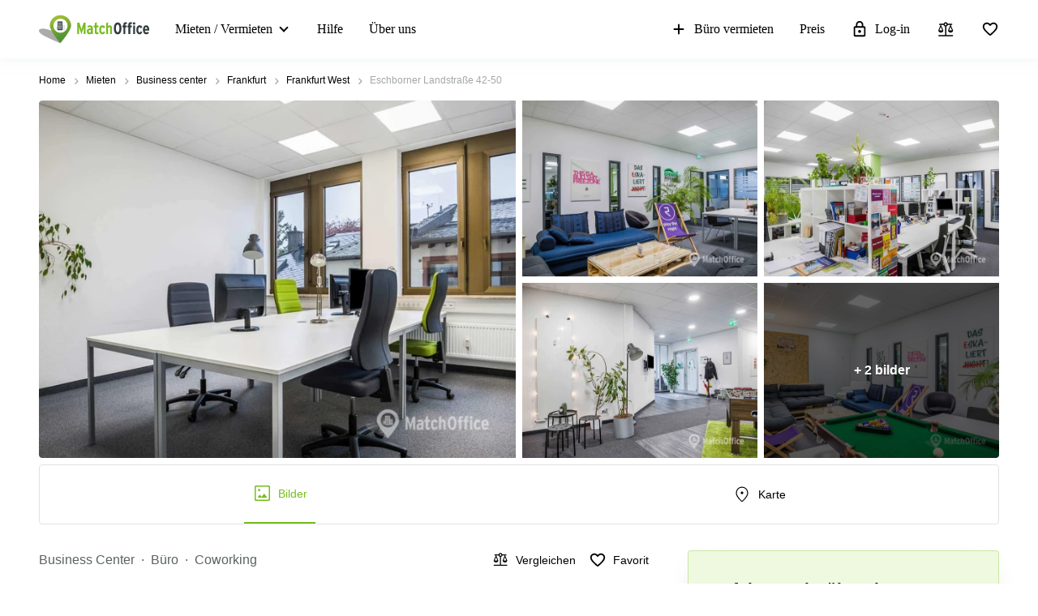

--- FILE ---
content_type: image/svg+xml
request_url: https://storage.googleapis.com/lb-assets-eu/common/facility_image/504/petFriendly.svg
body_size: 2301
content:
<svg width="25" height="25" viewBox="0 0 25 25" xmlns="http://www.w3.org/2000/svg">
<mask id="mask0_10_1337" style="mask-type:alpha" maskUnits="userSpaceOnUse" x="0" y="0" width="25" height="25">
<rect x="0.946289" y="0.292969" width="24" height="24" />
</mask>
<g mask="url(#mask0_10_1337)">
<path d="M4.53906 11.1892C3.82846 11.1892 3.22763 10.9541 2.73658 10.4839C2.24553 10.0138 2 9.43825 2 8.75734C2 8.07642 2.24532 7.50069 2.73596 7.03015C3.22662 6.55961 3.82724 6.32434 4.53782 6.32434C5.24842 6.32434 5.84925 6.55941 6.3403 7.02955C6.83135 7.49972 7.07688 8.07525 7.07688 8.75615C7.07688 9.43708 6.83156 10.0128 6.34092 10.4833C5.85026 10.9539 5.24964 11.1892 4.53906 11.1892ZM9.616 6.86482C8.90539 6.86482 8.30457 6.62975 7.81351 6.15961C7.32246 5.68944 7.07694 5.11391 7.07694 4.43301C7.07694 3.75209 7.32226 3.17636 7.81289 2.70581C8.30355 2.23527 8.90417 2 9.61476 2C10.3254 2 10.9262 2.23507 11.4172 2.70522C11.9083 3.17538 12.1538 3.75092 12.1538 4.43182C12.1538 5.11274 11.9085 5.68847 11.4179 6.15901C10.9272 6.62955 10.3266 6.86482 9.616 6.86482ZM16.3852 6.86482C15.6746 6.86482 15.0738 6.62975 14.5828 6.15961C14.0917 5.68944 13.8462 5.11391 13.8462 4.43301C13.8462 3.75209 14.0915 3.17636 14.5821 2.70581C15.0728 2.23527 15.6734 2 16.384 2C17.0946 2 17.6954 2.23507 18.1865 2.70522C18.6775 3.17538 18.9231 3.75092 18.9231 4.43182C18.9231 5.11274 18.6777 5.68847 18.1871 6.15901C17.6964 6.62955 17.0958 6.86482 16.3852 6.86482ZM21.4622 11.1892C20.7516 11.1892 20.1508 10.9541 19.6597 10.4839C19.1686 10.0138 18.9231 9.43825 18.9231 8.75734C18.9231 8.07642 19.1684 7.50069 19.6591 7.03015C20.1497 6.55961 20.7504 6.32434 21.4609 6.32434C22.1715 6.32434 22.7724 6.55941 23.2634 7.02955C23.7545 7.49972 24 8.07525 24 8.75615C24 9.43708 23.7547 10.0128 23.264 10.4833C22.7734 10.9539 22.1728 11.1892 21.4622 11.1892ZM6.96409 22C6.19025 22 5.54552 21.716 5.02989 21.148C4.51424 20.5799 4.25642 19.909 4.25642 19.1352C4.25642 18.2259 4.58475 17.439 5.24143 16.7744C5.8981 16.1099 6.54465 15.4456 7.18107 14.7817C7.72637 14.2162 8.19826 13.6064 8.59675 12.9522C8.99525 12.298 9.46353 11.6826 10.0016 11.1061C10.3936 10.6722 10.8428 10.3074 11.3494 10.0115C11.8559 9.71554 12.4061 9.56759 13 9.56759C13.6019 9.56759 14.1595 9.70827 14.6729 9.98962C15.1863 10.271 15.6354 10.632 16.0201 11.0728C16.5466 11.6494 17.0102 12.2675 17.4108 12.9272C17.8115 13.587 18.2809 14.2052 18.8189 14.7817C19.4554 15.4456 20.1019 16.1099 20.7586 16.7744C21.4152 17.439 21.7436 18.2259 21.7436 19.1352C21.7436 19.909 21.4858 20.5799 20.9701 21.148C20.4545 21.716 19.8098 22 19.0359 22C18.0205 22 17.0145 21.9189 16.018 21.7568C15.0214 21.5946 14.0154 21.5135 13 21.5135C11.9846 21.5135 10.9786 21.5946 9.98204 21.7568C8.98546 21.9189 7.97947 22 6.96409 22Z" />
</g>
</svg>


--- FILE ---
content_type: image/svg+xml
request_url: https://storage.googleapis.com/lb-assets-eu/common/facility_image/22/kitchenette.svg
body_size: 948
content:
<svg xmlns="http://www.w3.org/2000/svg" xmlns:xlink="http://www.w3.org/1999/xlink" width="22" height="22" viewBox="0 0 22 22">
  <defs>
    <path id="kitchenette-a" d="M4.50022,2.7 C4.99727627,2.7 5.40022,3.10294373 5.40022,3.6 L5.40022,4.500001 C5.40022,4.99705727 4.99727627,5.400001 4.50022,5.400001 C4.00316373,5.400001 3.60022,4.99705727 3.60022,4.500001 L3.60022,3.6 C3.60022,3.10294373 4.00316373,2.7 4.50022,2.7 Z M4.50022,9 C4.99727627,9 5.40022,9.40294373 5.40022,9.9 L5.40022,12.6 C5.40022,13.0970563 4.99727627,13.5 4.50022,13.5 C4.00316373,13.5 3.60022,13.0970563 3.60022,12.6 L3.60022,9.9 C3.60022,9.40294373 4.00316373,9 4.50022,9 Z M12.600001,0.009001 L1.8,0 C0.81,0 0,0.801001 0,1.799999 L0,16.200001 C0,17.190002 0.81,18 1.8,18 L12.600001,18 C13.590001,18 14.400002,17.190002 14.400002,16.200001 L14.400002,1.799999 C14.400002,0.801001 13.590001,0.009001 12.600001,0.009001 Z M12.600001,16.199984 L1.8,16.199984 L1.8,8.081983 L12.600001,8.081983 L12.600001,16.199984 Z M12.600001,6.299999 L1.8,6.299999 L1.8,1.799999 L12.600001,1.799999 L12.600001,6.299999 Z"/>
  </defs>
  <g fill="none" fill-rule="evenodd" transform="translate(4 2)">
    <mask id="kitchenette-b" fill="#fff">
      <use xlink:href="#kitchenette-a"/>
    </mask>
    <use fill="#1D1D1D" xlink:href="#kitchenette-a"/>
    <g fill="#000" mask="url(#kitchenette-b)">
      <rect width="22" height="22" transform="translate(-4 -2)"/>
    </g>
  </g>
</svg>


--- FILE ---
content_type: image/svg+xml
request_url: https://storage.googleapis.com/lb-assets-eu/common/facility_image/56/cooling.svg
body_size: 4845
content:
<svg width="25" height="25" viewBox="0 0 25 25" xmlns="http://www.w3.org/2000/svg">
<mask id="mask0_10_1347" style="mask-type:alpha" maskUnits="userSpaceOnUse" x="0" y="0" width="25" height="25">
<rect x="0.946289" y="0.292847" width="24" height="24" />
</mask>
<g mask="url(#mask0_10_1347)">
<path d="M11.5726 22C10.7757 22 10.1702 21.7627 9.7561 21.2882C9.34201 20.8136 9.13497 20.2729 9.13497 19.6661C9.13497 19.2616 9.22325 18.8661 9.39981 18.4796C9.57635 18.0931 9.85344 17.7751 10.2311 17.5256C10.6278 17.2638 10.9526 16.9192 11.2055 16.4918C11.4584 16.0644 11.6394 15.5985 11.7485 15.0941C11.6081 15.0341 11.4693 14.969 11.3323 14.8988C11.1953 14.8286 11.0654 14.741 10.9427 14.636L8.47646 15.5235C8.19561 15.623 7.92607 15.7048 7.66782 15.7689C7.40957 15.833 7.14325 15.865 6.86886 15.865C5.85199 15.865 4.95295 15.4158 4.17176 14.5174C3.39059 13.619 3 12.3041 3 10.5726C3 9.77569 3.23668 9.17019 3.71003 8.7561C4.18339 8.34201 4.71494 8.13497 5.30468 8.13497C5.71778 8.13497 6.1203 8.22325 6.51225 8.39981C6.9042 8.57635 7.22492 8.85344 7.47441 9.23109C7.73617 9.62781 8.08076 9.95263 8.50817 10.2055C8.93557 10.4584 9.40149 10.6394 9.90593 10.7485C9.96593 10.6081 10.031 10.4693 10.1012 10.3323C10.1714 10.1953 10.259 10.0654 10.364 9.94275L9.47651 7.47646C9.37697 7.20244 9.29517 6.93387 9.2311 6.67074C9.16701 6.40762 9.13497 6.14791 9.13497 5.89159C9.13497 4.78457 9.61384 3.85922 10.5716 3.11553C11.5293 2.37184 12.8146 2 14.4274 2C15.2243 2 15.8298 2.23618 16.2439 2.70854C16.658 3.18091 16.865 3.71135 16.865 4.29987C16.865 4.70254 16.7768 5.10156 16.6002 5.49691C16.4237 5.89228 16.1466 6.2147 15.7689 6.46418C15.3722 6.72595 15.0474 7.07224 14.7945 7.50304C14.5416 7.93386 14.3606 8.40149 14.2515 8.90593C14.3988 8.97273 14.5412 9.04192 14.6788 9.11351C14.8164 9.18507 14.9426 9.26858 15.0573 9.36402L17.5235 8.44992C17.8044 8.35039 18.0699 8.27301 18.32 8.21781C18.5702 8.16258 18.8324 8.13497 19.1067 8.13497C20.4139 8.13497 21.3896 8.68098 22.0337 9.773C22.6779 10.865 23 12.0832 23 13.4274C23 14.2243 22.7505 14.8298 22.2516 15.2439C21.7526 15.658 21.199 15.865 20.5909 15.865C20.2011 15.865 19.8218 15.7768 19.453 15.6002C19.0842 15.4237 18.7751 15.1466 18.5256 14.7689C18.2638 14.3722 17.9192 14.0474 17.4918 13.7945C17.0644 13.5416 16.5985 13.3606 16.0941 13.2515C16.0341 13.3919 15.969 13.529 15.8988 13.6626C15.8286 13.7962 15.741 13.9277 15.636 14.0573L16.5235 16.5235C16.6211 16.7877 16.7024 17.0395 16.7674 17.2789C16.8325 17.5183 16.865 17.7628 16.865 18.0123C16.8691 19.0484 16.4235 19.9721 15.5282 20.7832C14.6329 21.5944 13.3144 22 11.5726 22ZM13.0024 13.7587C13.4916 13.7587 13.9066 13.5875 14.2474 13.2451C14.5883 12.9026 14.7587 12.4868 14.7587 11.9976C14.7587 11.5084 14.5875 11.0934 14.2451 10.7526C13.9026 10.4117 13.4868 10.2413 12.9976 10.2413C12.5084 10.2413 12.0934 10.4125 11.7526 10.7549C11.4117 11.0974 11.2413 11.5132 11.2413 12.0024C11.2413 12.4916 11.4125 12.9066 11.7549 13.2474C12.0974 13.5883 12.5132 13.7587 13.0024 13.7587ZM11.6953 8.9305C11.8493 8.85414 12.0078 8.79586 12.1708 8.75565C12.3337 8.71541 12.4956 8.68985 12.6565 8.67895C12.7983 7.94139 13.0549 7.26381 13.4264 6.64621C13.7979 6.02862 14.2843 5.52419 14.8855 5.13293C15.0082 5.04159 15.1029 4.92911 15.1698 4.79549C15.2366 4.66189 15.27 4.49829 15.27 4.30468C15.27 4.10549 15.2015 3.93742 15.0644 3.80047C14.9274 3.66352 14.7151 3.59505 14.4274 3.59505C13.7387 3.59505 12.9593 3.75127 12.0894 4.06371C11.2194 4.37614 10.7663 4.9868 10.73 5.89569C10.73 6.06611 10.7539 6.22562 10.8016 6.37422C10.8493 6.52283 10.8909 6.65916 10.9264 6.78323L11.6953 8.9305ZM6.86501 14.27C7.10633 14.27 7.4124 14.2045 7.78323 14.0736L9.94071 13.3047C9.86435 13.1643 9.80437 13.0126 9.76075 12.8497C9.71712 12.6868 9.68985 12.5181 9.67895 12.3435C8.94139 12.2017 8.26381 11.9451 7.64621 11.5736C7.02862 11.2021 6.5242 10.7157 6.13294 10.1145C6.04159 9.99181 5.92127 9.89706 5.77196 9.83024C5.62268 9.76344 5.46692 9.73004 5.30468 9.73004C5.07701 9.73004 4.90182 9.79855 4.77912 9.93557C4.65641 10.0726 4.59505 10.2849 4.59505 10.5726C4.59505 11.5513 4.78894 12.4122 5.17673 13.1553C5.56451 13.8984 6.12727 14.27 6.86501 14.27ZM11.5726 20.405C12.4195 20.405 13.2529 20.2246 14.0728 19.864C14.8927 19.5034 15.2918 18.8862 15.27 18.0123C15.27 17.8581 15.2461 17.7136 15.1984 17.5787C15.1507 17.4437 15.1091 17.3231 15.0736 17.2168L14.3047 15.0593C14.1507 15.1425 13.9871 15.2041 13.8139 15.2444C13.6408 15.2846 13.484 15.3102 13.3435 15.3211C13.2017 16.0586 12.9451 16.7362 12.5736 17.3538C12.2021 17.9714 11.7157 18.4758 11.1145 18.8671C10.9986 18.9516 10.9028 19.0685 10.8272 19.2178C10.7515 19.3671 10.7191 19.5174 10.73 19.6687C10.7409 19.8651 10.8095 20.0368 10.9356 20.1841C11.0617 20.3313 11.274 20.405 11.5726 20.405ZM20.6026 14.27C20.8144 14.27 21.001 14.2103 21.1626 14.091C21.3242 13.9717 21.405 13.7505 21.405 13.4274C21.405 12.7387 21.2535 11.9548 20.9505 11.0758C20.6475 10.1967 20.0321 9.74817 19.1043 9.73004C18.9339 9.73004 18.7761 9.74776 18.6309 9.78321C18.4857 9.81866 18.3477 9.85752 18.2168 9.89979L16.0695 10.6953C16.1391 10.8425 16.1956 10.9993 16.2392 11.1657C16.2829 11.332 16.3102 11.4956 16.3211 11.6565C17.0586 11.7983 17.7362 12.0549 18.3538 12.4264C18.9714 12.7979 19.4758 13.2843 19.8671 13.8855C19.9339 13.9946 20.0379 14.0859 20.1791 14.1595C20.3203 14.2331 20.4614 14.27 20.6026 14.27Z" />
</g>
</svg>


--- FILE ---
content_type: image/svg+xml
request_url: https://storage.googleapis.com/lb-assets-eu/common/facility_image/491/hotDesk.svg
body_size: 2965
content:
<svg width="25" height="25" viewBox="0 0 25 25" xmlns="http://www.w3.org/2000/svg">
<mask id="mask0_32_2818" style="mask-type:alpha" maskUnits="userSpaceOnUse" x="0" y="0" width="25" height="25">
<rect x="0.0371094" y="0.891357" width="24" height="24" />
</mask>
<g mask="url(#mask0_32_2818)">
<path d="M6.5176 19.0644L5.79065 18.3682C4.96887 17.608 4.38458 16.757 4.03778 15.8153C3.69098 14.8737 3.51758 13.9221 3.51758 12.9605C3.51758 11.4516 3.90059 10.0788 4.66663 8.84229C5.43264 7.60575 6.46822 6.65223 7.77335 5.98171C7.95539 5.88043 8.14929 5.86729 8.35505 5.94229C8.56082 6.01729 8.69575 6.15607 8.75985 6.35864C8.82395 6.54452 8.81979 6.73361 8.74735 6.92591C8.67492 7.11821 8.55089 7.265 8.37525 7.36629C7.35089 7.91885 6.53518 8.69161 5.92813 9.68456C5.32108 10.6775 5.01755 11.7695 5.01755 12.9605C5.01755 13.7426 5.16563 14.5022 5.46178 15.2394C5.75793 15.9766 6.21883 16.658 6.84448 17.2836L7.47913 17.9183V15.9298C7.47913 15.717 7.55092 15.5388 7.6945 15.3952C7.83809 15.2516 8.01629 15.1798 8.2291 15.1798C8.44192 15.1798 8.62012 15.2516 8.7637 15.3952C8.90729 15.5388 8.97908 15.717 8.97908 15.9298V19.6605C8.97908 19.9182 8.89286 20.1333 8.72043 20.3057C8.548 20.4781 8.33294 20.5644 8.07525 20.5644H4.3445C4.13169 20.5644 3.95348 20.4926 3.80988 20.349C3.66629 20.2054 3.5945 20.0272 3.5945 19.8144C3.5945 19.6016 3.66629 19.4234 3.80988 19.2798C3.95348 19.1362 4.13169 19.0644 4.3445 19.0644H6.5176ZM16.5944 7.86434V9.85284C16.5944 10.0657 16.5226 10.2439 16.3791 10.3875C16.2355 10.531 16.0573 10.6028 15.8445 10.6028C15.6316 10.6028 15.4534 10.531 15.3099 10.3875C15.1663 10.2439 15.0945 10.0657 15.0945 9.85284V6.12209C15.0945 5.8644 15.1807 5.64935 15.3531 5.47691C15.5256 5.30448 15.7406 5.21826 15.9983 5.21826H19.7291C19.9419 5.21826 20.1201 5.29005 20.2637 5.43364C20.4073 5.57722 20.4791 5.75542 20.4791 5.96824C20.4791 6.18105 20.4073 6.35925 20.2637 6.50284C20.1201 6.64642 19.9419 6.71821 19.7291 6.71821H17.556L18.2829 7.41441C18.915 8.06311 19.4063 8.75029 19.7569 9.47594C20.1076 10.2016 20.3393 10.9522 20.4521 11.7278H18.9368C18.8342 11.1445 18.6422 10.5814 18.3608 10.0384C18.0794 9.49546 17.7022 8.98232 17.2291 8.49899L16.5944 7.86434Z" />
<path d="M13.2822 22.215V19.239C13.2822 18.9241 13.3931 18.6558 13.6148 18.4341C13.8366 18.2123 14.1049 18.1015 14.4197 18.1015H14.8809V17.1911H14.4197C14.1049 17.1911 13.8366 17.0803 13.6148 16.8585C13.3931 16.6368 13.2822 16.3685 13.2822 16.0536V14.6463C13.2822 14.3314 13.3931 14.0631 13.6148 13.8414C13.8366 13.6197 14.1049 13.5088 14.4197 13.5088H19.3898C19.7047 13.5088 19.973 13.6197 20.1947 13.8414C20.4165 14.0631 20.5274 14.3314 20.5274 14.6463V16.0536C20.5274 16.3685 20.4165 16.6368 20.1947 16.8585C19.973 17.0803 19.7047 17.1911 19.3898 17.1911H18.9287V18.1015H19.3898C19.7047 18.1015 19.973 18.2123 20.1947 18.4341C20.4165 18.6558 20.5274 18.9241 20.5274 19.239V22.215C20.5274 22.3746 20.4725 22.5093 20.3627 22.6191C20.2529 22.7289 20.1182 22.7838 19.9586 22.7838C19.799 22.7838 19.6643 22.7289 19.5545 22.6191C19.4447 22.5093 19.3898 22.3746 19.3898 22.215V21.3286H14.4197V22.215C14.4197 22.3746 14.3648 22.5093 14.2551 22.6191C14.1453 22.7289 14.0106 22.7838 13.851 22.7838C13.6914 22.7838 13.5567 22.7289 13.4469 22.6191C13.3371 22.5093 13.2822 22.3746 13.2822 22.215ZM14.4197 16.0536H19.3898V14.6463H14.4197V16.0536ZM15.8809 18.1015H17.9287V17.1911H15.8809V18.1015ZM14.4197 20.1911H19.3898V19.239H14.4197V20.1911Z" />
</g>
</svg>


--- FILE ---
content_type: image/svg+xml
request_url: https://www.matchoffice.de/packs/static/images/icons/facts_and_facilities/train-523d8769018b5c4872e7.svg
body_size: 2076
content:
<svg width="24" height="24" viewBox="0 0 24 24" xmlns="http://www.w3.org/2000/svg">
<mask id="mask0_52_458" style="mask-type:alpha" maskUnits="userSpaceOnUse" x="0" y="0" width="24" height="24">
<rect width="24" height="24" />
</mask>
<g mask="url(#mask0_52_458)">
<path d="M6.83077 20.8525C5.75847 20.8525 4.85194 20.4695 4.11117 19.7036C3.37039 18.9376 3 18.0003 3 16.8915V5.34272C3 3.82516 3.71231 2.72198 5.13694 2.0332C6.56154 1.3444 8.84923 1 12 1C15.2246 1 17.5308 1.33486 18.9184 2.00457C20.3061 2.67426 21 3.78698 21 5.34272V16.8915C21 18.0003 20.6296 18.9376 19.8888 19.7036C19.1481 20.4695 18.2415 20.8525 17.1692 20.8525L18.7961 21.9716C19.0131 22.1211 19.0834 22.3299 19.0073 22.5979C18.9311 22.866 18.7584 23 18.4892 23H5.5108C5.24156 23 5.06886 22.866 4.9927 22.5979C4.91656 22.3299 4.98695 22.1211 5.20387 21.9716L6.83077 20.8525ZM4.79998 10.9263H11.1V6.29716H4.79998V10.9263ZM12.9 10.9263H19.2V6.29716H12.9V10.9263ZM7.79999 17.5119C8.23845 17.5119 8.6096 17.3549 8.91344 17.0407C9.21728 16.7265 9.3692 16.3428 9.3692 15.8894C9.3692 15.436 9.21728 15.0523 8.91344 14.7381C8.6096 14.4239 8.23845 14.2669 7.79999 14.2669C7.36152 14.2669 6.99037 14.4239 6.68653 14.7381C6.38269 15.0523 6.23077 15.436 6.23077 15.8894C6.23077 16.3428 6.38269 16.7265 6.68653 17.0407C6.99037 17.3549 7.36152 17.5119 7.79999 17.5119ZM16.2 17.5119C16.6385 17.5119 17.0096 17.3549 17.3135 17.0407C17.6173 16.7265 17.7692 16.3428 17.7692 15.8894C17.7692 15.436 17.6173 15.0523 17.3135 14.7381C17.0096 14.4239 16.6385 14.2669 16.2 14.2669C15.7616 14.2669 15.3904 14.4239 15.0866 14.7381C14.7827 15.0523 14.6308 15.436 14.6308 15.8894C14.6308 16.3428 14.7827 16.7265 15.0866 17.0407C15.3904 17.3549 15.7616 17.5119 16.2 17.5119ZM6.83077 18.9914H17.1692C17.7431 18.9914 18.225 18.7897 18.615 18.3865C19.005 17.9832 19.2 17.4849 19.2 16.8915V12.7874H4.79998V16.8915C4.79998 17.4849 4.99498 17.9832 5.38498 18.3865C5.77498 18.7897 6.25691 18.9914 6.83077 18.9914ZM12 2.86115C10.0415 2.86115 8.49535 2.9904 7.3615 3.24889C6.22764 3.50739 5.48456 3.9031 5.13226 4.43602H18.9416C18.6508 3.9031 17.9385 3.50739 16.8046 3.24889C15.6708 2.9904 14.0692 2.86115 12 2.86115Z" />
</g>
</svg>


--- FILE ---
content_type: image/svg+xml
request_url: https://www.matchoffice.de/packs/static/images/icons/facts_and_facilities/supermarket-3f020958ec5b4a2c76ba.svg
body_size: 1459
content:
<?xml version="1.0" encoding="UTF-8"?>
<svg width="22px" height="22px" viewBox="0 0 22 22" version="1.1" xmlns="http://www.w3.org/2000/svg" xmlns:xlink="http://www.w3.org/1999/xlink">
    <!-- Generator: Sketch 64 (93537) - https://sketch.com -->
    <title>z_Icons/Public transport_22px/Supermarket</title>
    <desc>Created with Sketch.</desc>
    <defs>
        <path d="M15.36,5 L15.96,8 L2.04,8 L2.64,5 L15.36,5 M16,0 L2,0 C1.44771525,1.01453063e-16 1,0.44771525 1,1 C1,1.55228475 1.44771525,2 2,2 L16,2 C16.5522847,2 17,1.55228475 17,1 C17,0.44771525 16.5522847,-1.01453063e-16 16,0 Z M16.1801961,3 L1.8198039,3 C1.34312288,3 0.932708066,3.33645967 0.839223227,3.80388386 L0,8 L0,8 L0,9 C6.76353751e-17,9.55228475 0.44771525,10 1,10 L1,10 L1,10 L1,15 C1,15.5522847 1.44771525,16 2,16 L10,16 C10.5522847,16 11,15.5522847 11,15 L11,10 L11,10 L15,10 L15,15 C15,15.5522847 15.4477153,16 16,16 C16.5522847,16 17,15.5522847 17,15 L17,10 L17,10 C17.5522847,10 18,9.55228475 18,9 L18,8 L18,8 L17.1607768,3.80388386 C17.0672919,3.33645967 16.6568771,3 16.1801961,3 Z M3,14 L3,10 L9,10 L9,14 L3,14 Z" id="path-1"></path>
    </defs>
    <g id="z_Icons/Public-transport_22px/Supermarket" stroke="none" stroke-width="1" fill="none" fill-rule="evenodd">
        <g id="Colors/Icons" transform="translate(2.000000, 3.000000)">
            <mask id="mask-2" fill="white">
                <use xlink:href="#path-1"></use>
            </mask>
            <use id="Mask" fill="#000000" fill-rule="nonzero" xlink:href="#path-1"></use>
        </g>
    </g>
</svg>

--- FILE ---
content_type: image/svg+xml
request_url: https://www.matchoffice.de/packs/static/images/icons/facts_and_facilities/fitness_centre-38afb4bb4bd3c347aa78.svg
body_size: 3152
content:
<svg width="24" height="24" viewBox="0 0 24 24" xmlns="http://www.w3.org/2000/svg">
<mask id="mask0_10_743" style="mask-type:alpha" maskUnits="userSpaceOnUse" x="0" y="0" width="24" height="24">
<rect width="24" height="24" />
</mask>
<g mask="url(#mask0_10_743)">
<path d="M21.3372 8.95557L20.1203 7.73873L20.8374 6.99248C20.9121 6.91777 20.9495 6.83372 20.9495 6.74033C20.9495 6.64695 20.9121 6.56291 20.8374 6.48822L17.5118 3.16256C17.4371 3.08787 17.353 3.05052 17.2597 3.05052C17.1663 3.05052 17.0822 3.08787 17.0075 3.16256L16.2613 3.87968L15.0153 2.63371L15.7772 1.84262C16.1717 1.44822 16.6579 1.25587 17.2361 1.26558C17.8143 1.27529 18.3006 1.47735 18.695 1.87176L22.1282 5.305C22.5226 5.6994 22.7199 6.18084 22.7199 6.74931C22.7199 7.31778 22.5226 7.79921 22.1282 8.19362L21.3372 8.95557ZM8.19362 22.1282C7.79921 22.5226 7.31778 22.7199 6.74931 22.7199C6.18084 22.7199 5.6994 22.5226 5.305 22.1282L1.91659 18.7398C1.51471 18.338 1.31377 17.8416 1.31377 17.2507C1.31377 16.6598 1.51471 16.1634 1.91659 15.7615L2.63371 15.0444L3.87968 16.2904L3.14465 17.0075C3.06993 17.0822 3.03257 17.1663 3.03257 17.2597C3.03257 17.353 3.06993 17.4371 3.14465 17.5118L6.48822 20.8554C6.56291 20.9301 6.64695 20.9674 6.74034 20.9674C6.83372 20.9674 6.91777 20.9301 6.99248 20.8554L7.7096 20.1203L8.95557 21.3663L8.19362 22.1282ZM19.6475 13.2695L21.14 11.777C21.2147 11.7023 21.2521 11.6164 21.2521 11.5193C21.2521 11.4222 21.2147 11.3363 21.14 11.2616L12.7384 2.86002C12.6637 2.7853 12.5778 2.74794 12.4807 2.74794C12.3836 2.74794 12.2977 2.7853 12.223 2.86002L10.7305 4.35251C10.6557 4.42721 10.6184 4.51125 10.6184 4.60463C10.6184 4.69803 10.6557 4.78208 10.7305 4.85678L19.1432 13.2695C19.2179 13.3443 19.302 13.3816 19.3954 13.3816C19.4887 13.3816 19.5728 13.3443 19.6475 13.2695ZM11.7479 21.1691L13.2404 19.6587C13.3151 19.584 13.3525 19.4999 13.3525 19.4066C13.3525 19.3132 13.3151 19.2291 13.2404 19.1544L4.84556 10.7596C4.77087 10.6849 4.68683 10.6475 4.59344 10.6475C4.50006 10.6475 4.41601 10.6849 4.3413 10.7596L2.83088 12.2521C2.75616 12.3268 2.71881 12.4127 2.71881 12.5098C2.71881 12.6069 2.75616 12.6929 2.83088 12.7676L11.2324 21.1691C11.3071 21.2438 11.3931 21.2812 11.4902 21.2812C11.5873 21.2812 11.6732 21.2438 11.7479 21.1691ZM11.2481 14.6881L14.6769 11.2773L12.7227 9.32309L9.31187 12.7519L11.2481 14.6881ZM12.9827 22.3972C12.5808 22.7991 12.0833 23 11.4902 23C10.8971 23 10.3996 22.7991 9.99767 22.3972L1.60283 14.0023C1.20094 13.6004 1 13.1029 1 12.5098C1 11.9167 1.20094 11.4192 1.60283 11.0173L3.09532 9.51362C3.49721 9.11174 3.99359 8.91079 4.58447 8.91079C5.17535 8.91079 5.67174 9.11174 6.07362 9.51362L8.0659 11.5059L11.4947 8.07712L9.5024 6.10275C9.10052 5.70087 8.89958 5.2015 8.89958 4.60463C8.89958 4.00779 9.10052 3.50842 9.5024 3.10654L11.0061 1.60283C11.408 1.20094 11.9044 1 12.4953 1C13.0861 1 13.5825 1.20094 13.9844 1.60283L22.3972 10.0156C22.7991 10.4175 23 10.9139 23 11.5047C23 12.0956 22.7991 12.592 22.3972 12.9939L20.8935 14.4976C20.4916 14.8995 19.9922 15.1004 19.3954 15.1004C18.7985 15.1004 18.2991 14.8995 17.8972 14.4976L15.9229 12.5053L12.4941 15.9341L14.4864 17.9264C14.8883 18.3283 15.0892 18.8246 15.0892 19.4155C15.0892 20.0064 14.8883 20.5028 14.4864 20.9047L12.9827 22.3972Z" />
</g>
</svg>
